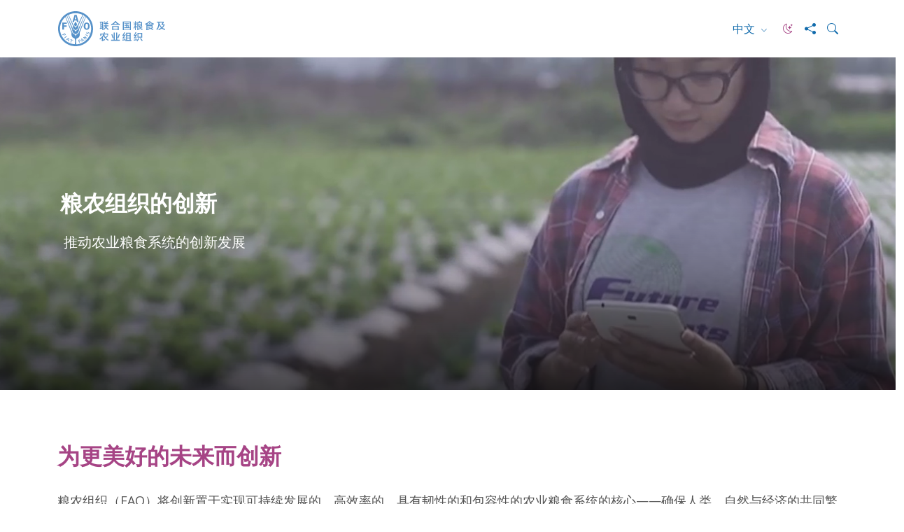

--- FILE ---
content_type: text/html; charset=utf-8
request_url: https://www.fao.org/innovation/zh/
body_size: 7474
content:
 <!DOCTYPE html> <html lang="zh" > <head> <meta charset="utf-8" /> <meta name="viewport" content="width=device-width, initial-scale=1, shrink-to-fit=no"> <title>
	主页 | 粮农组织的创新 | FAO
</title> <script src="/ScriptResource.axd?d=6DQe8ARl7A9TiuWej5ttCsl0UxczkFZDbeL5SW9kKwZezKThjMd6CKk80af9FalSKa-iav7TTDncR2lY8pDjm3GfAJE4PtQDLQKTHvlXubFpiBl5L2i8chWLcfOXJghIDWVmV7HDcMgBha1sHF1HkvsG2gh96v6WMgcTICorlXSyCWKJN2ZyaRZDDb4Aqzqr0&amp;t=5dc176bf" type="text/javascript"></script><script src="/ScriptResource.axd?d=74FHISOx3fOPKwLxL0RMYh70ezZ-ORxFxHKxtz0UOPg9EUQxTPN8-UKE4lkI6c_x7Y5_KWlWwAWxLFKVT-LYvCs8ogtaZX_8Ldu_Ha6fqNvKUYz-iwsAD98noLncrVt8xXRvxvQvI8C6OeG6ayptPlJ8Jhe1U-cIG8z7urOA6SjD5WDdFtJKQYNppo3NHS220&amp;t=5dc176bf" type="text/javascript"></script><script src="https://cse.google.com/cse.js?cx=018170620143701104933%3Aqq82jsfba7w" type="text/javascript"></script><link href="/ResourcePackages/Bootstrap5/assets/dist/css/main.min.css?v=5.3.3&amp;package=FAO" rel="stylesheet" type="text/css" /> <link href="/ResourcePackages/FAO/assets/dist/css/fao-theme.min.css?v=3.6.5&amp;package=FAO" rel="stylesheet" type="text/css" /> <link rel="shortcut icon" href="/docs/corporatelibraries/default-document-library/favicon/favicon.ico" /><script type="text/javascript">
// <!-- Google Tag Manager -->
// <!-- Google Tag Manager Source Identification start -->
window.dataLayer = window.dataLayer || [];
window.dataLayer.push({
'event': 'pageType',
'cmsType': 'SITEFINITY'
});
// <!-- Google Tag Manager Source Identification end -->
  
(function(w,d,s,l,i){w[l]=w[l]||[];w[l].push({'gtm.start':
new Date().getTime(),event:'gtm.js'});var f=d.getElementsByTagName(s)[0],
j=d.createElement(s),dl=l!='dataLayer'?'&l='+l:'';j.async=true;j.src=
'https://www.googletagmanager.com/gtm.js?id='+i+dl;f.parentNode.insertBefore(j,f);
})(window,document,'script','dataLayer','GTM-NHPTQQS');
// <!-- End Google Tag Manager -->
  
// <!-- enable OCCI as Google Search Console Verified Owner  -->
<meta name="google-site-verification" content="zB-tLVNkC_1LLXke_Ma8oeDFDOfsJVIJ2SDsyAdOZq8" />
</script><link href="/ResourcePackages/FAO/assets/dist/css/intyear-v2.min.css" media="all" rel="stylesheet" type="text/css" /><style type="text/css" media="all">body.iy-v2 {
--primary: #A64485;
--btn-primary: #116AAB;
--btn-secondary: #ffffff;
--iy-bg-primary: #A64485;
--iy-bg-secondary: #F9E9F6;
}

.iy-v2 .hero-banner, body.iy-v2 .hero-banner {
  justify-content:center;
}

.iy-v2 .hero-banner .title-link, body.iy-v2 .hero-banner .title-link {
  font-weight:800;
}

.hero-banner .hero-caption h4 {
  font-size:1.6rem;
}

.iy-v2 .card a, body.iy-v2 .card a {
    color: var(--link);
}

.bg-gray-dark h5.card-title a {
  color:#fff;
}

.iy-v2 p a, body.iy-v2 p a {
  color: var(--link)!important;
}</style><style type="text/css" media="all">.iy-v2 p a, body.iy-v2 p a {
    color: #fae1f2;
   text-decoration: none !important;
   font-color: black;
}

a.btn.btn-outline {
    border-color: #fff;
}

.hero-banner .hero-caption p a {
    text-decoration: none;
}



</style><meta property="og:title" content="主页 | 粮农组织的创新 | FAO" /><meta property="og:type" content="website" /><meta property="og:url" content="https://www.fao.org/innovation/zh" /><meta property="twitter:url" content="https://www.fao.org/innovation/zh" /><meta property="og:site_name" content="OpenInnovationNetwork" /><link rel="canonical" href="https://www.fao.org/innovation/zh" /><meta property="twitter:title" content="主页 | 粮农组织的创新 | FAO" /><meta property="description" content="FAO envisions innovation at the heart of achieving sustainability, food security, and resilient agrifood systems — ensuring people, nature and economies thri..." /><meta property="og:description" content="FAO envisions innovation at the heart of achieving sustainability, food security, and resilient agrifood systems — ensuring people, nature and economies thri..." /><meta property="twitter:description" content="FAO envisions innovation at the heart of achieving sustainability, food security, and resilient agrifood systems — ensuring people, nature and economies thri..." /><meta property="og:image" content="https://www.fao.org/ResourcePackages/FAO/assets/dist/img/FAO-logo.JPG" /><meta property="twitter:image:src" content="https://www.fao.org/ResourcePackages/FAO/assets/dist/img/FAO-logo.JPG" /><meta property="twitter:image" content="https://www.fao.org/ResourcePackages/FAO/assets/dist/img/FAO-logo.JPG" /><meta property="og:image:type" content="image/" /><meta property="og:image:width" content="1862" /><meta property="og:image:height" content="992" /><meta property="og:image:secure_url" content="https://www.fao.org/ResourcePackages/FAO/assets/dist/img/FAO-logo.JPG" /><meta property="og:image:url" content="https://www.fao.org/ResourcePackages/FAO/assets/dist/img/FAO-logo.JPG" /><meta property="twitter:card" content="summary_large_image" /><meta property="twitter:site" content="@FAO" /><meta property="twitter:creator" content="@FAO" /><meta property="twitter:account_id" content="19649135" /><link rel="alternate" href="https://www.fao.org/innovation/en" hreflang="en" /><link rel="alternate" href="https://www.fao.org/innovation/ar" hreflang="ar" /><link rel="alternate" href="https://www.fao.org/innovation/fr" hreflang="fr" /><link rel="alternate" href="https://www.fao.org/innovation/ru" hreflang="ru" /><link rel="alternate" href="https://www.fao.org/innovation/es" hreflang="es" /><meta name="description" content="FAO envisions innovation at the heart of achieving sustainability, food security, and resilient agrifood systems — ensuring people, nature and economies thrive. Essential to the SDGs, the FAO Strategic Framework 2022–31 positions innovation as the catalyst for transformation. " /></head> <body>  <div> 


<!-- Google Tag Manager (noscript) -->
<noscript><iframe src="https://www.googletagmanager.com/ns.html?id=GTM-NHPTQQS"
height="0" width="0" style="display:none;visibility:hidden"></iframe></noscript>
<!-- End Google Tag Manager (noscript) -->


<script type="text/javascript">
document.addEventListener('DOMContentLoaded', function() {
    document.body.classList.add('iy-v2');
});
</script>
<header class="fao-header subsite-header" data-page-edit-prevent="true">
    <div class="container">
        <div class="row">
            <div class="header-wrapper col-12">
                <div id="Contentplaceholder1_T198B1AC4001_Col00" class="sf_colsIn fao-header-left" data-sf-element="Header Left" data-placeholder-label="Header Left">
<div >
    <div class="sfContentBlock sf-Long-text" ><img src="/images/corporatelibraries/logos/fao-logo-zh.svg?sfvrsn=f64522b4_36" height="78" title="Food and Agriculture Organization of the United Nations" data-displaymode="Original" alt="Food and Agriculture Organization of the United Nations" width="406" class="header-fao-logo"></div>
</div>
                </div>
                <div id="Contentplaceholder1_T198B1AC4001_Col01" class="sf_colsIn fao-header-right" data-sf-element="Header Right" data-placeholder-label="Header Right">


<div class="dropdown language-switch" aria-label="Change Language" role="menu">
        <button role="menuitem" class="btn btn-secondary dropdown-toggle" type="button" id="dropdownLanguageMenu" data-bs-toggle="dropdown" aria-label="中文" aria-haspopup="true" aria-expanded="false">
            中文
        </button>
        <div class="dropdown-menu" id="faoLanguageSelector" aria-labelledby="dropdownLanguageMenu">
                    <a role="menuitem" class="dropdown-item" data-sf-culture="en" href=""  aria-label="English" onclick="openLink('en'); return false;">English</a>
                    <a role="menuitem" class="dropdown-item" data-sf-culture="ar" href=""  aria-label="العربية" onclick="openLink('ar'); return false;">العربية</a>
                    <a role="menuitem" class="dropdown-item" data-sf-culture="fr" href=""  aria-label="Fran&#231;ais" onclick="openLink('fr'); return false;">Fran&#231;ais</a>
                    <a role="menuitem" class="dropdown-item" data-sf-culture="ru" href=""  aria-label="Русский" onclick="openLink('ru'); return false;">Русский</a>
                    <a role="menuitem" class="dropdown-item" data-sf-culture="es" href=""  aria-label="Espa&#241;ol" onclick="openLink('es'); return false;">Espa&#241;ol</a>
        </div>
</div>



<script type="text/javascript">

    document.onreadystatechange = function () {
        if (document.readyState == "interactive") {
            initializeLanguageSelector();
        }
    }

</script>
<div >
    <div class="sfContentBlock sf-Long-text" ><div class="header-icons"><a type="button" id="fao-theme-toggle" class="btn btn-sm dark-mode-toggle" data-sf-ec-immutable=""><em class="bi bi-moon-stars"></em></a>
 <a href="#" data-bs-toggle="modal" data-bs-target="#shareModal" data-sf-ec-immutable="" aria-label="Share"><em class="bi bi-share-fill"></em></a>
 <a data-bs-toggle="collapse" href="#collapseSearchBox" data-sf-ec-immutable="" aria-label="Search"><em class="bi bi-search"></em></a>
</div></div>
</div>

                </div>
            </div>
        </div>
        <div class="row">
            <div id="Contentplaceholder1_T198B1AC4001_Col02" class="sf_colsIn col-12" data-sf-element="Header Bottom" data-placeholder-label="Header Bottom">



<div class="collapse" id="collapseSearchBox">
    <div class="search-container search-results-container">
        <div class="gcse-searchbox-only" data-resultsUrl="https://www.fao.org/home/search/en/"></div>
    </div>
</div>
            </div>
        </div>
    </div>
</header>
<div class="container" data-page-edit-prevent="true">
    <div class="row">
        <div id="Contentplaceholder1_T198B1AC4001_Col03" class="sf_colsIn col-md-12" data-sf-element="Navigation" data-placeholder-label="Navigation">
<div class="modal modal-share fade" id="shareModal" tabindex="-1" aria-labelledby="shareModalLabel" aria-hidden="true">
    <div class="modal-dialog modal-dialog-centered">
        <div class="modal-content">
            <div class="modal-header">
                <h5 class="modal-title" id="shareModalLabel">
                    分享
                </h5>
                <button type="button" class="btn-close" data-bs-dismiss="modal" aria-label="关闭"></button>
            </div>
            <div class="modal-body">
                <ul class="list-inline social-icons">
                        <li class="list-inline-item">
                            <a href="https://www.facebook.com/sharer/sharer.php?u=https://www.fao.org/innovation/zh" alt="facebook" title="facebook" target="_blank">
                                <img src="/ResourcePackages/FAO/assets/dist/img/social-icons/social-icon-facebook.svg" alt="facebook">
                            </a>
                        </li>
                                            <li class="list-inline-item">
                            <a href="https://www.linkedin.com/shareArticle?mini=true&amp;title=主页&amp;url=https://www.fao.org/innovation/zh" alt="linkedin" title="linkedin" target="_blank">
                                <img src="/ResourcePackages/FAO/assets/dist/img/social-icons/social-icon-linkedin.svg" alt="linkedin">
                            </a>
                        </li>
                                                                <li class="list-inline-item">
                            <a href="https://twitter.com/intent/tweet?text=https://www.fao.org/innovation/zh" alt="twitter X" title="twitter X" target="_blank">
                                <img src="/ResourcePackages/FAO/assets/dist/img/social-icons/social-icon-twitter-x.svg" alt="twitter">
                            </a>
                        </li>
                                            <li class="list-inline-item">
                            <a href="https://service.weibo.com/share/share.php?title=主页&amp;url=https://www.fao.org/innovation/zh" alt="weibo" title="weibo" target="_blank">
                                <img src="/ResourcePackages/FAO/assets/dist/img/social-icons/social-icon-weibo.svg" alt="weibo">
                            </a>
                        </li>

                </ul>
            </div>
            <div class="modal-footer">
                <button type="button" class="btn btn-primary" data-bs-dismiss="modal">关闭</button>
            </div>
        </div>
    </div>
</div>

<script type="application/ld+json">
    {
      "@context": "https://schema.org",
      "@type": "BreadcrumbList",
      "itemListElement": [
{"@type": "ListItem","position": 1,"name": "主页","item": "https://www.fao.org/innovation/zh"}        ]
    }
</script>
        </div>
    </div>
</div><div class="subheader" data-sf-element="Row">
    <div id="Contentplaceholder1_T16C0BFC9033_Col00" class="sf_colsIn container" data-sf-element="Column 1" data-placeholder-label="Column 1">
<div id="WeChatModal" class="modal fade" tabindex="-1" role="dialog" aria-hidden="true" data-keyboard="true">
          <div class="modal-dialog modal-dialog-centered">
            <div class="modal-content">
              <div class="modal-header">
                <h5 class="modal-title">
                    WeChat
                </h5>
                              <button type="button" class="btn-close" data-bs-dismiss="modal" aria-label="Close"></button>
                                </div>
                <div class="modal-body text-center"><img src="https://www.fao.org/images/corporatelibraries/social-icons/wechat_qr.jpg" alt=""></div>
            </div>
          </div>
        </div><!-- Modal div ended here --><div class="row" data-sf-element="Row">
    <div id="Contentplaceholder1_T16C0BFC9034_Col00" class="sf_colsIn col-md-12" data-sf-element="Column 1" data-placeholder-label="Column 1">
    </div>
</div>

    </div>
</div>
<div class="row home-hero-banner" data-sf-element="Row">
    <div id="Contentplaceholder1_C099_Col00" class="sf_colsIn col-md-12" data-sf-element="Column 1" data-placeholder-label="Column 1">
<div>

        <div class="hero-banner">
            <video class="hero-banner-video" loop="" autoplay="" muted="" playsinline="" preload="auto" >
                <source src="https://www.fao.org/media/videos/devopeninnovationnetworklibraries/default-video-library/nuovo.mp4?sfvrsn=58c03dc1_26" >
            </video>
                <div class="hero-caption">
                    <h6 class="title-category"></h6>
                    <h5 class="title-link">
粮农组织的创新                    </h5>
                        <div class="hero-text"><h5>&nbsp;推动农业粮食系统的创新发展</h5></div>
                </div>
        </div>

</div>




    </div>
</div>
<div class="row iy-v2-row" data-sf-element="Row">
    <div id="Contentplaceholder1_C060_Col00" class="sf_colsIn col-md-12 iy-slice" data-sf-element="Column 1" data-placeholder-label="Column 1"><div id="Contentplaceholder1_C061_Col00" class="sf_colsIn container" data-sf-element="Container" data-placeholder-label="Container">
<div >
    <div class="sfContentBlock sf-Long-text" ><h2>为更美好的未来而创新</h2><p>粮农组织（FAO）将创新置于实现可持续发展的、高效率的、具有韧性的和包容性的农业粮食系统的核心——确保人类、自然与经济的共同繁荣。<br>&nbsp;在实现可持续发展目标（SDGs）的进程中，《粮农组织2022–2031战略框架》将创新视为转型的主要催化剂之一。</p><p>通过创新办公室，粮农组织正在将创新主流化，推动共创合作，并建立变革性伙伴关系，以促进系统性变革。<br>&nbsp;粮农组织包容各种类型的创新——从高科技到节俭创新——并将其本地化，以支持会员国及其社区在创新之路上的探索。</p><p>通过科学与创新，粮农组织能够有效实现“四个更好”：<strong>更好的生产、更好的营养、更好的环境和更好的生活</strong>——不让任何人掉队。</p></div>
</div>
</div>

    </div>
</div>
<div class="row iy-v2-row" data-sf-element="Row">
    <div id="Contentplaceholder1_C007_Col00" class="sf_colsIn col-md-12 bg-iy-secondary iy-slice" data-sf-element="Column 1" data-placeholder-label="Column 1"><div id="Contentplaceholder1_C008_Col00" class="sf_colsIn container" data-sf-element="Container" data-placeholder-label="Container"><div class="row" data-sf-element="Row">
    <div id="Contentplaceholder1_C206_Col00" class="sf_colsIn col-md-12" data-sf-element="Column 1" data-placeholder-label="Column 1"><img class='image-widget ' src='https://www.fao.org/media/images/devopeninnovationnetworklibraries/default-album/main-our-mandate.jpg?sfvrsn=d621a310_11' title='© FAO' alt='© FAO'
                        
                         />


    </div>
</div>

<div >
    <div class="sfContentBlock sf-Long-text" ><h2>我们的做法 </h2><p>粮农组织正通过探索新兴趋势，将创意转化为实践，聚焦于实现科学、技术与创新的普惠化而系统化推广创新解决方案。</p><p>实现影响需要规模化，而要实现规模化创新，就必须认识到不存在“一刀切”的方案。粮农组织将全球专业知识与本地现实相结合，通过促进变革性伙伴关系和基于需求的定制化解决方案来推动创新。&nbsp;</p><p>从数字工具、生物技术、以社区为驱动的创新（如农民田间学校2.0），到政策支持、研究与加速计划——创新必须以人为本、以需求为导向并以市场为基础，才能真正发挥作用。&nbsp;</p><p>探索我们的行动领域，了解更多内容。&nbsp;</p></div>
</div>
</div>

    </div>
</div>
<div class="row iy-v2-row" data-sf-element="Row">
    <div id="Contentplaceholder1_C003_Col00" class="sf_colsIn col-md-12 iy-slice" data-sf-element="Column 1" data-placeholder-label="Column 1"><div id="Contentplaceholder1_C005_Col00" class="sf_colsIn container" data-sf-element="Container" data-placeholder-label="Container">
<div >
    <div class="sfContentBlock sf-Long-text" ><h2 style="text-align: center">行动领域</h2></div>
</div><div class="row" data-sf-element="Row">
    <div id="Contentplaceholder1_C225_Col00" class="sf_colsIn col-md-3" data-sf-element="Column 1" data-placeholder-label="Column 1">


<div class="card card-overlay  ">
        <div class="card-image ratio ratio-3x2">
            <img src='https://www.fao.org/media/images/devopeninnovationnetworklibraries/default-album/uf1afyc-dsc_5801_atio-futurefood-ilab.jpg?sfvrsn=f3a026fc_12' alt='' loading="lazy"/>
        </div>
    <div class="card-img-overlay d-flex flex-column justify-content-center">
                        <h5 class="card-title mb-3">
                <a href="https://www.fao.org/innovation/home/sti-portal-atio-knowledge-base/en" class="title-link title-link" target="_blank">构建从知识到创新的桥梁</a>
        </h5>
            <p class="card-text text-white">仅提供英文版本</p>

    </div>
</div>
    </div>
     <div id="Contentplaceholder1_C225_Col01" class="sf_colsIn col-md-3" data-sf-element="Column 2" data-placeholder-label="Column 2">


<div class="card card-overlay  ">
        <div class="card-image ratio ratio-3x2">
            <img src='https://www.fao.org/media/images/devopeninnovationnetworklibraries/default-album/biotechnology.jpg?sfvrsn=e449d163_13' alt='' loading="lazy"/>
        </div>
    <div class="card-img-overlay d-flex flex-column justify-content-center">
                        <h5 class="card-title mb-3">
                <a href="https://www.fao.org/biotechnology/zh" class="title-link title-link" target="_blank">生物技术</a>
        </h5>

    </div>
</div>
    </div>
     <div id="Contentplaceholder1_C225_Col02" class="sf_colsIn col-md-3" data-sf-element="Column 3" data-placeholder-label="Column 3">


<div class="card card-overlay  ">
        <div class="card-image ratio ratio-3x2">
            <img src='https://www.fao.org/media/images/devopeninnovationnetworklibraries/default-album/digital-agriculture.jpg?sfvrsn=8b1e498_11' alt='' loading="lazy"/>
        </div>
    <div class="card-img-overlay d-flex flex-column justify-content-center">
                        <h5 class="card-title mb-3">
                <a href="https://www.fao.org/innovation/home/digital-agriculture-and-ai-innovation/en" class="title-link title-link" target="_blank">数字农业与人工智能</a>
        </h5>
            <p class="card-text text-white">仅提供英文版本</p>

    </div>
</div>
    </div>
     <div id="Contentplaceholder1_C225_Col03" class="sf_colsIn col-md-3" data-sf-element="Column 4" data-placeholder-label="Column 4">


<div class="card card-overlay  ">
        <div class="card-image ratio ratio-3x2">
            <img src='https://www.fao.org/media/images/devopeninnovationnetworklibraries/default-album/po_zim_20140804_08_research.jpg?sfvrsn=80e56622_11' alt='' loading="lazy"/>
        </div>
    <div class="card-img-overlay d-flex flex-column justify-content-center">
                        <h5 class="card-title mb-3">
                <a href="https://www.fao.org/research-extension-systems/zh/" class="title-link title-link" target="_blank">研究和推广</a>
        </h5>

    </div>
</div>
    </div>
</div>
<div class="row" data-sf-element="Row">
    <div id="Contentplaceholder1_C226_Col00" class="sf_colsIn col-md-3" data-sf-element="Column 1" data-placeholder-label="Column 1">


<div class="card card-overlay  ">
        <div class="card-image ratio ratio-3x2">
            <img src='https://www.fao.org/media/images/devopeninnovationnetworklibraries/default-album/uf15tu0-25065_0k6a7412_ffs.jpg?sfvrsn=bc40ed01_11' alt='' loading="lazy"/>
        </div>
    <div class="card-img-overlay d-flex flex-column justify-content-center">
                        <h5 class="card-title mb-3">
                <a href="https://www.fao.org/farmer-field-schools/home/en/" class="title-link title-link" target="_blank">社区驱动创新（农民田间学校2.0）</a>
        </h5>
            <p class="card-text text-white">仅提供英文版本</p>

    </div>
</div>
    </div>
     <div id="Contentplaceholder1_C226_Col01" class="sf_colsIn col-md-3" data-sf-element="Column 2" data-placeholder-label="Column 2">


<div class="card card-overlay  ">
        <div class="card-image ratio ratio-3x2">
            <img src='https://www.fao.org/media/images/devopeninnovationnetworklibraries/default-album/uf13gx7-00161538_scaling.jpg?sfvrsn=8c56ef04_13' alt='' loading="lazy"/>
        </div>
    <div class="card-img-overlay d-flex flex-column justify-content-center">
                        <h5 class="card-title mb-3">
                <a href="https://www.fao.org/innovation/home/from-ideas-to-impact/en" class="title-link title-link" target="_blank">从创意到影响</a>
        </h5>
            <p class="card-text text-white">仅提供英文版本</p>

    </div>
</div>
    </div>
     <div id="Contentplaceholder1_C226_Col02" class="sf_colsIn col-md-3" data-sf-element="Column 3" data-placeholder-label="Column 3">


<div class="card card-overlay  ">
        <div class="card-image ratio ratio-3x2">
            <img src='https://www.fao.org/media/images/devopeninnovationnetworklibraries/default-album/uf15a89-fao_25025_0162_policy.jpg?sfvrsn=e21a7db8_12' alt='' loading="lazy"/>
        </div>
    <div class="card-img-overlay d-flex flex-column justify-content-center">
                        <h5 class="card-title mb-3">
                <a href="https://www.fao.org/innovation-policies-capacities/zh" class="title-link title-link" target="_blank">创新政策与能力建设</a>
        </h5>

    </div>
</div>
    </div>
     <div id="Contentplaceholder1_C226_Col03" class="sf_colsIn col-md-3" data-sf-element="Column 4" data-placeholder-label="Column 4">


<div class="card card-overlay  ">
        <div class="card-image ratio ratio-3x2">
            <img src='https://www.fao.org/media/images/devopeninnovationnetworklibraries/default-album/uf1a55t-25228_0505_besci.jpg?sfvrsn=22c40756_11' alt='' loading="lazy"/>
        </div>
    <div class="card-img-overlay d-flex flex-column justify-content-center">
                        <h5 class="card-title mb-3">
                <a href="https://www.fao.org/innovation/home/behavioural-science/en" class="title-link title-link" target="_blank">行为科学</a>
        </h5>
            <p class="card-text text-white">仅提供英文版本</p>

    </div>
</div>
    </div>
</div>

</div>
<div class="row iy-v2-row" data-sf-element="Row">
    <div id="Contentplaceholder1_C227_Col00" class="sf_colsIn col-md-12 iy-slice" data-sf-element="Column 1" data-placeholder-label="Column 1"><div id="Contentplaceholder1_C228_Col00" class="sf_colsIn container" data-sf-element="Container" data-placeholder-label="Container">
<div >
    <div class="sfContentBlock sf-Long-text" ><h2 style="text-align: center">&nbsp; 焦点故事 </h2></div>
</div><div class="row" data-sf-element="Row">
    <div id="Contentplaceholder1_C229_Col00" class="sf_colsIn col-md-6" data-sf-element="Column 1" data-placeholder-label="Column 1">


<div class="card card-overlay type-story  ">
        <div class="card-image ratio ratio-3x2">
            <img src='https://www.fao.org/media/images/devopeninnovationnetworklibraries/default-album/thin-air.jpg?sfvrsn=88cef27f_11' alt='' loading="lazy"/>
        </div>
    <div class="card-img-overlay d-flex flex-column justify-content-center">
                        <h6 class="title-category">故事</h6>
        <h5 class="card-title mb-3">
                <a href="https://www.fao.org/newsroom/story/pulling-lifesaving-data-out-of-thin-air-literally/zh" class="title-link title-link stretched-link" target="_blank">捕“风”捉影，采集关键数据，助力拯救生命</a>
        </h5>
            <p class="card-text text-white"><p>疾病监测小组助力预</p></p>
    </div>
</div>
    </div>
    <div id="Contentplaceholder1_C229_Col01" class="sf_colsIn col-md-6" data-sf-element="Column 2" data-placeholder-label="Column 2">


<div class="card card-overlay type-story  ">
        <div class="card-image ratio ratio-3x2">
            <img src='https://www.fao.org/media/images/devopeninnovationnetworklibraries/default-album/innovation-lays-the-path-to-prosperity.jpg?sfvrsn=6c6ec9f6_11' alt='' loading="lazy"/>
        </div>
    <div class="card-img-overlay d-flex flex-column justify-content-center">
                        <h6 class="title-category">故事</h6>
        <h5 class="card-title mb-3">
                <a href="https://www.fao.org/newsroom/story/innovation-lays-the-path-to-prosperity/zh" class="title-link title-link stretched-link" target="_blank">粮农组织新闻特写创新开辟繁荣之路</a>
        </h5>
            <p class="card-text text-white">通过粮农组织农民田间学校改变布隆迪农业面貌</p>
    </div>
</div>
    </div>
</div>

</div>

<div>

        <div class="hero-banner" style="background-image: url(&#39;https://www.fao.org/media/images/devopeninnovationnetworklibraries/default-album/uf13xrk-00249524_1200x368.jpg?sfvrsn=d3f13835_12&#39;)">
                <div class="hero-caption">

                    <h5 class="title-link">
了解打破常规的真实创新案例：来自粮农组织内外的实地成果与案例研究                    </h5>
                        <div class="hero-text"><div style="text-align: center"><p><a data-sf-ec-immutable="" target="_new" class="btn btn-outline" href="https://www.fao.org/newsroom/stories/zh">浏览资料库</a> </p></div></div>
                </div>
        </div>

</div>



<div class="row iy-v2-row" data-sf-element="Row">
    <div id="Contentplaceholder1_C234_Col00" class="sf_colsIn col-md-12 iy-slice" data-sf-element="Column 1" data-placeholder-label="Column 1"><div id="Contentplaceholder1_C230_Col00" class="sf_colsIn container" data-sf-element="Container" data-placeholder-label="Container"><div class="row" data-sf-element="Row">
    <div id="Contentplaceholder1_C200_Col00" class="sf_colsIn col-md-2" data-sf-element="Column 1" data-placeholder-label="Column 1">
    </div>
     <div id="Contentplaceholder1_C200_Col01" class="sf_colsIn col-md-5" data-sf-element="Column 2" data-placeholder-label="Column 2"><img class='image-widget ' src='https://www.fao.org/media/images/devopeninnovationnetworklibraries/default-album/uf1a4xj-25228_0235_discover.jpg?sfvrsn=f8465a9f_0' title='Browse the library' alt='Browse the library'
                        
                         />


    </div>
     <div id="Contentplaceholder1_C200_Col02" class="sf_colsIn col-md-3" data-sf-element="Column 3" data-placeholder-label="Column 3">
<div >
    <div class="sfContentBlock sf-Long-text" ><p>&nbsp;</p><h3>探索最新的知识与洞察 </h3><h4>报告、指南、数据工具和证据——将知识转化为行动</h4><div style="text-align: center"><h6 class="date"><a href="https://www.fao.org/science-technology-and-innovation/resources/publications/zh" target="_blank" data-sf-ec-immutable="">浏览资料库</a> </h6></div></div>
</div>
    </div>
     <div id="Contentplaceholder1_C200_Col03" class="sf_colsIn col-md-2" data-sf-element="Column 4" data-placeholder-label="Column 4">
    </div>
</div>
<div id="Contentplaceholder1_C232_Col00" class="sf_colsIn container" data-sf-element="Container" data-placeholder-label="Container">


<div class="card bg-gray-medium text-color-white-fao">
    <div class="card-body">
        <h4>与我们共同创新 </h4><p>带来你的挑战。<br>无论是合作伙伴、投资者、导师或试点单位——让我们共同构建可扩展的创新解决方案。</p>
    </div>
</div>

<div class="row" data-sf-element="Row">
    <div id="Contentplaceholder1_C233_Col00" class="sf_colsIn col-md-9" data-sf-element="Column 1" data-placeholder-label="Column 1">
<div data-sf-role="form-container">
    <input type="hidden" data-sf-role="form-id" value="ad20702b-fe1b-4da3-ad74-f27558a8b875" name="FormId" />
    <input type="hidden" data-sf-role="marketo-settings" value="{&quot;syncFormFieldsToLeadFields&quot;:false,&quot;doSpecificWebCalls&quot;:false}" name="MarketoSettings" />

<form action="/innovation/home/zh/?sf_cntrl_id=ctl00%24Contentplaceholder1%24C217" method="POST" name="defaultFormctl00$Contentplaceholder1$C217" enctype="multipart/form-data" role="form">

<!-- InputCssClass class variable -->



<div class="form-group" data-sf-role="text-field-container">
    <input data-sf-role="violation-restrictions" type="hidden" value='{"maxLength":"255", "minLength": "0"}' />
    <input data-sf-role="violation-messages" type="hidden" value='{"maxLength":"姓名 field must be less than 255 characters", "required": "Name is required", "invalid": "Entry is not valid!", "regularExpression": "姓名 field input is invalid"}' />

    <label class="form-label" for='Textbox-1'>姓名</label>
    <input id='Textbox-1'
           type="text"
           class="form-control"
           name="TextFieldController_0"
           value=""
           aria-required="true"
           data-sf-role="text-field-input"
           required="required" pattern=".{0,255}" 
  aria-describedby='TextboxErrorMessage-1'    />

    <div id='TextboxErrorMessage-1' data-sf-role="error-message" role="alert" aria-live="assertive" class="text-danger"></div>
</div>







<div class="form-group" data-sf-role="email-text-field-container">
    <input data-sf-role="violation-restrictions" type="hidden" value='{"maxLength":"255", "minLength": "0"}' />
    <input data-sf-role="violation-messages" type="hidden" value='{"maxLength":"电子邮箱 field must be less than 255 characters", "required": "Email address is required", "invalid": "Entry is not valid!", "regularExpression": "Email address is invalid"}' />
    
    <label class="form-label" for='Email-1'>电子邮箱</label>
    <input 
        id='Email-1'
        data-sf-role="email-text-field-input"
        type="email"
        class="form-control"
        name="EmailTextFieldController"
        value=""
        aria-required="true"
        required="required" pattern="^[a-zA-Z0-9.!#$%&'*\+\-\/=?^_`\{\|\}~]+@(?:[a-zA-Z0-9\-]+\.)+[a-zA-Z]{2,63}$"
 aria-describedby='TextboxErrorMessage-2'  />


    <div id='EmailErrorMessage-1' data-sf-role="error-message" role="alert" aria-live="assertive" class="text-danger"></div>
</div>



<!-- InputCssClass class variable -->



<div class="form-group" data-sf-role="text-field-container">
    <input data-sf-role="violation-restrictions" type="hidden" value='{"maxLength":"255", "minLength": "0"}' />
    <input data-sf-role="violation-messages" type="hidden" value='{"maxLength":"职位（可选） field must be less than 255 characters", "required": "职位（可选） field input is required", "invalid": "Entry is not valid!", "regularExpression": "职位（可选） field input is invalid"}' />

    <label class="form-label" for='Textbox-2'>职位（可选）</label>
    <input id='Textbox-2'
           type="text"
           class="form-control"
           name="TextFieldController"
           value=""
           aria-required="false"
           data-sf-role="text-field-input"
           pattern=".{0,255}" 
  aria-describedby='TextboxErrorMessage-3'    />

    <div id='TextboxErrorMessage-3' data-sf-role="error-message" role="alert" aria-live="assertive" class="text-danger"></div>
</div>




<!-- InputCssClass class variable -->



<div class="form-group" data-sf-role="text-field-container">
    <input data-sf-role="violation-restrictions" type="hidden" value='{"maxLength":"255", "minLength": "0"}' />
    <input data-sf-role="violation-messages" type="hidden" value='{"maxLength":"Organization must be less than 255 characters", "required": "机构（可选） field input is required", "invalid": "Entry is not valid!", "regularExpression": "机构（可选） field input is invalid"}' />

    <label class="form-label" for='Textbox-3'>机构（可选）</label>
    <input id='Textbox-3'
           type="text"
           class="form-control"
           name="TextFieldController_1"
           value=""
           aria-required="false"
           data-sf-role="text-field-input"
           pattern=".{0,255}" 
  aria-describedby='TextboxErrorMessage-4'    />

    <div id='TextboxErrorMessage-4' data-sf-role="error-message" role="alert" aria-live="assertive" class="text-danger"></div>
</div>




<div class="form-group" data-sf-role="paragraph-text-field-container">
    <input type="hidden" data-sf-role="violation-messages" value='{"maxLength":"Message is too long", "required": "Message is required"}' />
    <label class="form-label" for='Textarea-1'>留言 </label>
    <textarea id='Textarea-1'
              class="form-control"
              rows="4"
              data-sf-role="paragraph-text-field-textarea"
              name="ParagraphTextFieldController"
              required='required' maxlength='500' 
  aria-describedby='ParagraphErrorMessage-1'   ></textarea>

    <div id='ParagraphErrorMessage-1' data-sf-role="error-message" role="alert" aria-live="assertive" class="text-danger"></div>
</div>



<div >
    <div class="sfContentBlock sf-Long-text" ><br></div>
</div>
<div class="form-group">
    <button type="submit"  class="sf-SubmitButton btn btn-primary" >Submit</button>
</div>


</form>
</div>

    </div>
    <div id="Contentplaceholder1_C233_Col01" class="sf_colsIn col-md-3" data-sf-element="Column 2" data-placeholder-label="Column 2">
<div >
    <div class="sfContentBlock sf-Long-text" ><div class="card card-twitter"><div class="card-header"><em class="bi bi-twitter"></em>加入对话<span style="background-color: rgba(0, 0, 0, 0); color: inherit; font-family: inherit; font-size: inherit; text-align: inherit; text-transform: inherit; white-space: inherit; word-spacing: normal; caret-color: auto"></span></div><div class="card-body"><ul class="list-unstyled"><a data-sf-ec-immutable="" target="_blank" href="https://twitter.com/FAOInnovation">@FAOInnovation</a>
 </ul><ul class="list-unstyled"><a data-sf-ec-immutable="" target="_blank" href="https://twitter.com/FAOeagriculture">@FAOeagriculture</a>
 </ul></div></div></div>
</div>


<div class="card bg-primary-light text-color-default">
    <div class="card-body">
        <h3>联系方式</h3><p>Vincent Martin<br><a href="/cdn-cgi/l/email-protection#236c6a6d0e474a514640574c516345424c0d4c5144"><span class="__cf_email__" data-cfemail="3d7274731079544f585e49524f7d5b5c5213524f5a">[email&#160;protected]</span></a></p>
    </div>
</div>


    </div>
</div>

</div>

</div>

    </div>
</div>

    </div>
</div>

    </div>
</div>
<footer id="Contentplaceholder1_T198B1AC4002_Col00" class="sf_colsIn footer" data-sf-element="Footer" data-placeholder-label="Footer" data-page-edit-prevent="true"><div id="Contentplaceholder1_T198B1AC4003_Col00" class="sf_colsIn container" data-sf-element="Container" data-placeholder-label="Container"><div id="Contentplaceholder1_T198B1AC4005_Col00" class="sf_colsIn row" data-sf-element="Row" data-placeholder-label="Row">
<div class="footer-logo col-md-7" >
    <div class="sfContentBlock sf-Long-text" ><img src="/images/corporatelibraries/logos/fao-80/fao80_logo-blue_v1.svg?sfvrsn=6f47c671_1" title="Food and Agriculture Organization of the United Nations" data-displaymode="Original" alt="Food and Agriculture Organization of the United Nations" sf-size="312"></div>
</div>
<div class="footer-social col-md-5" >
    <div class="sfContentBlock sf-Long-text" ><h6 class="title-category">关注我们</h6><ul class="list-inline social-icons"><li class="list-inline-item"><a href="https://bsky.app/profile/fao.org" alt="bluesky" title="bluesky" target="_blank"><img src="/images/corporatelibraries/social-icons/bluesky.svg?sfvrsn=91618a92_1" title="social-icon-bluesky" data-displaymode="Original" alt="icon-bluesky"></a>
 </li><li class="list-inline-item"><a href="http://www.facebook.com/pages/Food-and-Agriculture-Organization-of-the-United-Nations-FAO/46370758585?ref=mf" alt="facebook" title="facebook" target="_blank"><img src="/images/corporatelibraries/social-icons/social-icon-facebook.svg?sfvrsn=b87ff153_3" title="social-icon-facebook" data-displaymode="Original" alt="icon-facebook"></a>
 </li><li class="list-inline-item"><a href="https://instagram.com/fao" alt="instagram" title="instagram" target="_blank"><img src="/images/corporatelibraries/social-icons/social-icon-instagram.svg?sfvrsn=a778452f_3" title="social-icon-instagram" data-displaymode="Original" alt="icon-instagram"></a>

 </li><li class="list-inline-item"><a href="http://www.linkedin.com/company/fao" alt="linkedin" title="linkedin" target="_blank"><img src="/images/corporatelibraries/social-icons/social-icon-linkedin.svg?sfvrsn=1025492c_3" title="social-icon-linkedin" data-displaymode="Original" alt="icon-linkedin"></a>
 </li><li class="list-inline-item"><a href="https://soundcloud.com/unfao" alt="soundcloud" title="soundcloud" target="_blank"><img src="/images/corporatelibraries/social-icons/social-icon-soundcloud.svg?sfvrsn=26e63892_3" title="social-icon-soundcloud" data-displaymode="Original" alt="icon-soundcloud"></a>
 </li><li class="list-inline-item"><a href="https://v.douyin.com/Cei3dEFf/" alt="douyin" title="douyin" target="_blank"><img src="/images/corporatelibraries/social-icons/social-icon-tiktok.svg?sfvrsn=b2228fd0_3" title="social-icon-douyin" data-displaymode="Original" alt="icon-douyin"></a>
 </li><li class="list-inline-item"><a href="https://www.toutiao.com/c/user/token/MS4wLjABAAAAddfBLLYL2GZzXAetR_paFVV1-M4fdAWpUxiROxuOpl7pDGuXLCGfYg_VOogU135J/" alt="tuotiao" title="tuotiao" target="_blank"><img src="/images/corporatelibraries/social-icons/social-icon-tuotiao.svg?sfvrsn=1883ae3_3" title="social-icon-tuotiao" data-displaymode="Original" alt="icon-tuotiao"></a>
 </li><li class="list-inline-item"><a alt="WeChat" title="WeChat" data-bs-toggle="modal" data-bs-target="#WeChatModal" style="cursor: pointer"><img src="/images/corporatelibraries/social-icons/social-icon-wechat.svg?sfvrsn=cd28c1ee_3" title="social-icon-wechat" data-displaymode="Original" alt="icon-wechat"></a>
 </li><li class="list-inline-item"><a href="http://www.weibo.com/unfao?from=myfollow_all" alt="weibo" title="weibo" target="_blank"><img src="/images/corporatelibraries/social-icons/social-icon-weibo.svg?sfvrsn=7b5b0403_3" title="social-icon-weibo" data-displaymode="Original" alt="icon-weibo"></a>
 </li><li class="list-inline-item"><a href="https://bit.ly/3BBpfEq" alt="whatsapp" title="whatsapp" target="_blank"><img src="/images/corporatelibraries/social-icons/whatsapp-icon.svg?sfvrsn=6cfc5647_1" title="social-icon-whatsapp" data-displaymode="Original" alt="icon-whatsapp"></a>
 </li><li class="list-inline-item"><a href="https://x.com/FAOChinese" alt="X" title="X" target="_blank"><img src="/images/corporatelibraries/social-icons/social-icon-twitter.svg?sfvrsn=c68bb7c2_4" title="social-icon-X" data-displaymode="Original" alt="icon-X"></a>
 </li><li class="list-inline-item"><a href="http://www.youtube.com/user/FAOoftheUN" alt="youtube" title="youtube" target="_blank"><img src="/images/corporatelibraries/social-icons/social-icon-youtube.svg?sfvrsn=94de1814_3" title="social-icon-youtube" data-displaymode="Original" alt="icon-youtube"></a>
 </li></ul></div>
</div>
</div>
<div id="Contentplaceholder1_T198B1AC4004_Col00" class="sf_colsIn row" data-sf-element="Row" data-placeholder-label="Row"><div class="footer-links col-md-7">
    <div id="Contentplaceholder1_T198B1AC4006_Col00" class="sf_colsIn footer-links-top" data-sf-element="Footer Links Top" data-placeholder-label="Footer Links Top">
    <div class="">
        <a href="http://www.fao.org/about/org-chart/en/" target="_self">FAO Organizational Chart</a>
    </div>

    <div class="btn-group dropup">
        <button type="button" class="btn btn-secondary dropdown-toggle" data-bs-toggle="dropdown" aria-haspopup="true" aria-expanded="false">
            全球办事处
        </button>
        <div class="dropdown-menu">
                <a href="http://www.fao.org/africa/en/" target="_self" class="dropdown-item">Regional Office for Africa</a>
                <a href="http://www.fao.org/asiapacific/en/" target="_self" class="dropdown-item">Regional Office for Asia and the Pacific</a>
                <a href="http://www.fao.org/europe/en/" target="_self" class="dropdown-item">Regional Office for Europe and Central Asia</a>
                <a href="http://www.fao.org/americas/en/" target="_self" class="dropdown-item">Regional Office for Latin America and the Caribbean</a>
                <a href="http://www.fao.org/neareast/en/" target="_self" class="dropdown-item">Regional Office for the Near East and North Africa</a>
                <a href="http://www.fao.org/about/who-we-are/worldwide-offices/en/#c207632" target="_self" class="dropdown-item">Country Offices</a>
        </div>
    </div>

    </div>
    <div id="Contentplaceholder1_T198B1AC4006_Col01" class="sf_colsIn footer-links-bottom" data-sf-element="Footer Links Bottom" data-placeholder-label="Footer Links Bottom">
<ul class="list-inline">
        <li class="list-inline-item">
            <a href="http://www.fao.org/employment/home/en/" target="_self">Jobs</a>
        </li>
        <li class="list-inline-item">
            <a href="http://fao.org/contact-us/en/" target="_self">Contact us</a>
        </li>
        <li class="list-inline-item">
            <a href="http://fao.org/contact-us/terms/en/" target="_self">Terms and Conditions</a>
        </li>
        <li class="list-inline-item">
            <a href="http://fao.org/contact-us/data-protection-and-privacy/en/" target="_self">Data protection and privacy</a>
        </li>
        <li class="list-inline-item">
            <a href="http://fao.org/contact-us/scam-alert/en/" target="_self">Scam Alert</a>
        </li>
        <li class="list-inline-item">
            <a href="https://www.fao.org/contact-us/report-misconduct/en/" target="_self">Report Misconduct</a>
        </li>
</ul>

    </div>
</div>
<div class="footer-download col-md-5" >
    <div class="sfContentBlock sf-Long-text" ><a class="copyright" href="https://www.fao.org/contact-us/terms/zh/" data-sf-ec-immutable="">© FAO&nbsp;2025</a></div>
</div>
</div>

</div>

</footer>

 </div>  <script data-cfasync="false" src="/cdn-cgi/scripts/5c5dd728/cloudflare-static/email-decode.min.js"></script><script src="/ResourcePackages/Bootstrap5/assets/dist/js/popper.min.js?v=2.11.8" type="text/javascript"></script><script src="/ResourcePackages/Bootstrap5/assets/dist/js/bootstrap.min.js?v=5.3.3" type="text/javascript"></script><script src="/Frontend-Assembly/SitefinityWebApp/Mvc/Scripts/FaoLanguageSelector/language-selector.js?package=FAO&amp;v=MTMwODI1ODM0MQ%3d%3d" type="text/javascript"></script><script src="/Frontend-Assembly/Telerik.Sitefinity.Frontend.Forms/Mvc/Scripts/Form/form.all.min.js?package=FAO&amp;v=MTQyMjY1MzQ2Mg%3d%3d" type="text/javascript"></script><script src="/Frontend-Assembly/Telerik.Sitefinity.Frontend.Forms/Mvc/Scripts/EmailTextField/email-text-field.js?package=FAO&amp;v=MTQyMjY1MzQ2Mg%3d%3d" type="text/javascript"></script><script type="application/json" id="PersonalizationTracker">
	{"IsPagePersonalizationTarget":false,"IsUrlPersonalizationTarget":false,"PageId":"481a462d-2124-42b1-86d0-f81ae635e04d"}
</script><script type="text/javascript" src="/WebResource.axd?d=[base64]&amp;t=638875725940000000">

</script><input data-sf-role='en' type='hidden' value='https://www.fao.org/innovation/home/en'><input data-sf-role='ar' type='hidden' value='https://www.fao.org/innovation/home/ar'><input data-sf-role='zh' type='hidden' value='https://www.fao.org/innovation/home/zh'><input data-sf-role='fr' type='hidden' value='https://www.fao.org/innovation/home/fr'><input data-sf-role='ru' type='hidden' value='https://www.fao.org/innovation/home/ru'><input data-sf-role='es' type='hidden' value='https://www.fao.org/innovation/home/es'> </body> </html>


--- FILE ---
content_type: text/css
request_url: https://www.fao.org/ResourcePackages/FAO/assets/dist/css/intyear-v2.min.css
body_size: -1778
content:
/*!
* FAO Design System
* Version: 3.6.5
* Build date: 2025-12-01
*/

body.iy-v2{--primary:#ce8f28;--primary-light:#e5ecf4;--link:#116bac;--line:#f2f2f2;--border:#dee2e6;--background:#fff;--surface:#fff;--on-background:#545454;--on-background-secondary:#999;--on-surface:#545454;--on-primary:#fff;--on-primary-light:#545454;--btn-primary:#ce8f28;--btn-secondary:#fff;--iy-bg-primary:#583b0b;--iy-bg-secondary:#f2eae4}.iy-v2 p,body.iy-v2 p{font-size:18px}.iy-v2 p a,body.iy-v2 p a{color:color-mix(in srgb,var(--btn-primary),#000 25%);font-weight:700}.iy-v2 h2,body.iy-v2 h2{color:var(--primary);font-weight:800}.iy-v2 .bg-iy-primary,body.iy-v2 .bg-iy-primary{background-color:var(--iy-bg-primary)}.iy-v2 .bg-iy-primary h1,.iy-v2 .bg-iy-primary h2,.iy-v2 .bg-iy-primary h3,.iy-v2 .bg-iy-primary p,body.iy-v2 .bg-iy-primary h1,body.iy-v2 .bg-iy-primary h2,body.iy-v2 .bg-iy-primary h3,body.iy-v2 .bg-iy-primary p{color:var(--on-primary)}.iy-v2 .bg-iy-secondary,body.iy-v2 .bg-iy-secondary{background-color:var(--iy-bg-secondary);color:var(--on-primary-light)}.iy-v2 .bg-gray-dark a,.iy-v2 .bg-gray-dark a:hover,.iy-v2 .bg-gray-dark h1,.iy-v2 .bg-gray-dark h2,.iy-v2 .bg-gray-dark h3,.iy-v2 .bg-gray-dark p,body.iy-v2 .bg-gray-dark a,body.iy-v2 .bg-gray-dark a:hover,body.iy-v2 .bg-gray-dark h1,body.iy-v2 .bg-gray-dark h2,body.iy-v2 .bg-gray-dark h3,body.iy-v2 .bg-gray-dark p{color:var(--on-primary)}.iy-v2 .iy-slice,body.iy-v2 .iy-slice{padding:4.5rem 0}.iy-v2 .iy-v2-row,body.iy-v2 .iy-v2-row{margin-left:0;margin-right:0}.iy-v2 .iy-v2-row>.col-md-12,body.iy-v2 .iy-v2-row>.col-md-12{padding-left:0;padding-right:0}.iy-v2 .btn-primary:hover,.iy-v2 .btn-primary:not(:disabled):not(.disabled):active,.iy-v2 .btn-primary:not(:disabled):not(.disabled):active:focus,.iy-v2 .btn-primary:not(:disabled):not(.disabled):focus,body.iy-v2 .btn-primary:hover,body.iy-v2 .btn-primary:not(:disabled):not(.disabled):active,body.iy-v2 .btn-primary:not(:disabled):not(.disabled):active:focus,body.iy-v2 .btn-primary:not(:disabled):not(.disabled):focus{background:color-mix(in srgb,var(--btn-primary),#000 25%);border-color:color-mix(in srgb,var(--btn-primary),#000 25%)}.iy-v2 .btn-secondary:hover,.iy-v2 .btn-secondary:not(:disabled):not(.disabled):active,.iy-v2 .btn-secondary:not(:disabled):not(.disabled):active:focus,.iy-v2 .btn-secondary:not(:disabled):not(.disabled):focus,body.iy-v2 .btn-secondary:hover,body.iy-v2 .btn-secondary:not(:disabled):not(.disabled):active,body.iy-v2 .btn-secondary:not(:disabled):not(.disabled):active:focus,body.iy-v2 .btn-secondary:not(:disabled):not(.disabled):focus{background:color-mix(in srgb,var(--btn-secondary),#000 25%);border-color:color-mix(in srgb,var(--btn-secondary),#000 25%)}.iy-v2 .card a,body.iy-v2 .card a{color:var(--primary)}.iy-v2 .card .card-title a,body.iy-v2 .card .card-title a{font-weight:800}.iy-v2 .card-calendar .year,body.iy-v2 .card-calendar .year{color:var(--primary)}.iy-v2 .fao-header,body.iy-v2 .fao-header{box-shadow:none;padding:1rem 0}.iy-v2 .fao-header .header-fao-logo,body.iy-v2 .fao-header .header-fao-logo{height:50px;margin-right:40px;max-width:120px;width:auto}@media (min-width:576px){.iy-v2 .fao-header .header-fao-logo,body.iy-v2 .fao-header .header-fao-logo{max-width:none}}.iy-v2 .fao-header .iy-partner-logo,body.iy-v2 .fao-header .iy-partner-logo{height:50px;max-width:120px}@media (min-width:576px){.iy-v2 .fao-header .iy-partner-logo,body.iy-v2 .fao-header .iy-partner-logo{max-width:none}}.iy-v2 .fao-header .fao-header-left,body.iy-v2 .fao-header .fao-header-left{justify-content:center}.iy-v2 .fao-header .fao-header-left a,body.iy-v2 .fao-header .fao-header-left a{display:inline-block}.iy-v2 .fao-header .fao-header-left a:first-child,body.iy-v2 .fao-header .fao-header-left a:first-child{position:relative}.iy-v2 .fao-header .fao-header-left a:first-child:after,body.iy-v2 .fao-header .fao-header-left a:first-child:after{background-color:#495057;content:"";height:100%;position:absolute;right:20px;top:0;width:1px}.iy-v2 .fao-header .fao-header-left .iy-partner-logo-wrapper a:first-child:after,body.iy-v2 .fao-header .fao-header-left .iy-partner-logo-wrapper a:first-child:after{content:none}.iy-v2 .fao-header .fao-header-right,body.iy-v2 .fao-header .fao-header-right{justify-content:flex-end}.iy-v2 .subheader,body.iy-v2 .subheader{background-color:#f8f9fa}.iy-v2 .subheader .navbar-subsite,body.iy-v2 .subheader .navbar-subsite{background-color:#f8f9fa!important}.iy-v2 .subheader .navbar-subsite .bi-house-fill,body.iy-v2 .subheader .navbar-subsite .bi-house-fill{color:var(--primary)}.iy-v2 .hero-banner,body.iy-v2 .hero-banner{border-radius:0;margin-bottom:0;padding:.75rem}.iy-v2 .hero-banner:before,body.iy-v2 .hero-banner:before{content:none}.iy-v2 .hero-banner .title-link,body.iy-v2 .hero-banner .title-link{font-size:1.5rem}@media (min-width:1200px){.iy-v2 .hero-banner .title-link,body.iy-v2 .hero-banner .title-link{font-size:2rem}}@media (min-width:576px){.iy-v2 .hero-banner.standard-caption-box,body.iy-v2 .hero-banner.standard-caption-box{padding:2rem}}.iy-v2 .hero-banner.standard-caption-box .hero-caption,body.iy-v2 .hero-banner.standard-caption-box .hero-caption{background-color:transparent;margin:0 auto;overflow:hidden;width:100%}.iy-v2 .hero-banner.standard-caption-box .hero-caption:before,body.iy-v2 .hero-banner.standard-caption-box .hero-caption:before{background-color:var(--iy-bg-primary);content:"";height:100%;left:0;opacity:.6;position:absolute;top:0;width:100%}.iy-v2 .hero-banner.standard-caption-box .hero-caption .hero-text,.iy-v2 .hero-banner.standard-caption-box .hero-caption h5,.iy-v2 .hero-banner.standard-caption-box .hero-caption h6,.iy-v2 .hero-banner.standard-caption-box .hero-caption p,body.iy-v2 .hero-banner.standard-caption-box .hero-caption .hero-text,body.iy-v2 .hero-banner.standard-caption-box .hero-caption h5,body.iy-v2 .hero-banner.standard-caption-box .hero-caption h6,body.iy-v2 .hero-banner.standard-caption-box .hero-caption p{position:relative}@media (min-width:576px){.iy-v2 .hero-banner.standard-caption-box .hero-caption,body.iy-v2 .hero-banner.standard-caption-box .hero-caption{width:540px}}@media (min-width:768px){.iy-v2 .hero-banner.standard-caption-box .hero-caption,body.iy-v2 .hero-banner.standard-caption-box .hero-caption{width:720px}}@media (min-width:992px){.iy-v2 .hero-banner.standard-caption-box .hero-caption,body.iy-v2 .hero-banner.standard-caption-box .hero-caption{width:960px}}@media (min-width:1200px){.iy-v2 .hero-banner.standard-caption-box .hero-caption,body.iy-v2 .hero-banner.standard-caption-box .hero-caption{width:1140px}}.iy-v2 .hero-banner .hero-caption,body.iy-v2 .hero-banner .hero-caption{background-color:transparent;margin:0 auto;width:100%}@media (min-width:576px){.iy-v2 .hero-banner .hero-caption,body.iy-v2 .hero-banner .hero-caption{width:540px}}@media (min-width:768px){.iy-v2 .hero-banner .hero-caption,body.iy-v2 .hero-banner .hero-caption{width:720px}}@media (min-width:992px){.iy-v2 .hero-banner .hero-caption,body.iy-v2 .hero-banner .hero-caption{width:960px}}@media (min-width:1200px){.iy-v2 .hero-banner .hero-caption,body.iy-v2 .hero-banner .hero-caption{width:1140px}}.iy-v2 .hero-banner:before,body.iy-v2 .hero-banner:before{background:linear-gradient(180deg,transparent 0,#000);bottom:0;content:"";height:55%;opacity:.7;position:absolute;top:auto;width:100%}.iy-v2 .swiper,body.iy-v2 .swiper{margin-bottom:0}.iy-v2 .swiper .hero-banner:before,body.iy-v2 .swiper .hero-banner:before{content:""}.iy-v2 .swiper .hero-banner .hero-caption,body.iy-v2 .swiper .hero-banner .hero-caption{text-align:center}.iy-v2 .swiper .hero-banner .hero-caption:before,body.iy-v2 .swiper .hero-banner .hero-caption:before{content:none}.iy-v2 .swiper .hero-banner .hero-caption .title-link,body.iy-v2 .swiper .hero-banner .hero-caption .title-link{font-weight:800}@media (min-width:576px){.iy-v2 .swiper .swiper-button-next,body.iy-v2 .swiper .swiper-button-next{right:calc(50% - 270px)}}@media (min-width:768px){.iy-v2 .swiper .swiper-button-next,body.iy-v2 .swiper .swiper-button-next{right:calc(50% - 360px)}}@media (min-width:992px){.iy-v2 .swiper .swiper-button-next,body.iy-v2 .swiper .swiper-button-next{right:calc(50% - 480px)}}@media (min-width:1200px){.iy-v2 .swiper .swiper-button-next,body.iy-v2 .swiper .swiper-button-next{right:calc(50% - 570px)}}@media (min-width:576px){.iy-v2 .swiper .swiper-button-prev,body.iy-v2 .swiper .swiper-button-prev{left:calc(50% - 270px)}}@media (min-width:768px){.iy-v2 .swiper .swiper-button-prev,body.iy-v2 .swiper .swiper-button-prev{left:calc(50% - 360px)}}@media (min-width:992px){.iy-v2 .swiper .swiper-button-prev,body.iy-v2 .swiper .swiper-button-prev{left:calc(50% - 480px)}}@media (min-width:1200px){.iy-v2 .swiper .swiper-button-prev,body.iy-v2 .swiper .swiper-button-prev{left:calc(50% - 570px)}}@media (min-width:576px){.iy-v2 .swiper-container-rtl .swiper-button-next,body.iy-v2 .swiper-container-rtl .swiper-button-next{right:calc(50% + 232px)}}@media (min-width:768px){.iy-v2 .swiper-container-rtl .swiper-button-next,body.iy-v2 .swiper-container-rtl .swiper-button-next{right:calc(50% + 322px)}}@media (min-width:992px){.iy-v2 .swiper-container-rtl .swiper-button-next,body.iy-v2 .swiper-container-rtl .swiper-button-next{right:calc(50% + 442px)}}@media (min-width:1200px){.iy-v2 .swiper-container-rtl .swiper-button-next,body.iy-v2 .swiper-container-rtl .swiper-button-next{right:calc(50% + 532px)}}.iy-v2 .swiper-container-rtl .swiper-button-prev,body.iy-v2 .swiper-container-rtl .swiper-button-prev{left:calc(100% - 48px);right:auto}@media (min-width:576px){.iy-v2 .swiper-container-rtl .swiper-button-prev,body.iy-v2 .swiper-container-rtl .swiper-button-prev{left:calc(50% + 232px)}}@media (min-width:768px){.iy-v2 .swiper-container-rtl .swiper-button-prev,body.iy-v2 .swiper-container-rtl .swiper-button-prev{left:calc(50% + 322px)}}@media (min-width:992px){.iy-v2 .swiper-container-rtl .swiper-button-prev,body.iy-v2 .swiper-container-rtl .swiper-button-prev{left:calc(50% + 442px)}}@media (min-width:1200px){.iy-v2 .swiper-container-rtl .swiper-button-prev,body.iy-v2 .swiper-container-rtl .swiper-button-prev{left:calc(50% + 532px)}}.iy-v2 .swiper-container-rtl .swiper-button,body.iy-v2 .swiper-container-rtl .swiper-button{width:38px}.iy-v2 .swiper-button i.bi,body.iy-v2 .swiper-button i.bi{color:var(--primary)}

--- FILE ---
content_type: image/svg+xml
request_url: https://www.fao.org/images/corporatelibraries/logos/fao-logo-zh.svg?sfvrsn=f64522b4_36
body_size: -759
content:
<?xml version="1.0" encoding="utf-16"?>
<svg xmlns="http://www.w3.org/2000/svg" viewBox="0 0 365 70" width="365" height="70">
  <path d="M36.3 70C17.1 70 1.4 54.3 1.4 34.9 1.4 15.7 17.1 0 36.3 0s34.9 15.7 34.9 34.9C71.4 54.3 55.7 70 36.3 70zm0-48.8s2.8 3 2.8 5.4c0 2.6-2 3.2-2.7 3.2h-.2c-.7 0-2.7-.6-2.7-3.2-.1-2.4 2.7-5.4 2.8-5.4zM9.9 36.9h3.2V31h5.3v-2.5h-5.3v-3.3h5.6v-2.5H9.9v14.2zm29.3-15.3h3.3l-4-14.1h-4.3l-4.1 14.1h3.1l.9-3.2h4.1l1 3.2zM37.7 16h-3l1.4-6.2h.2s1.5 6.2 1.4 6.2zm14.8 13.9c0 4.2 2 7.3 5.9 7.3 4.1 0 6-3.2 6-7.3 0-4.2-2-7.3-6-7.3-3.9 0-5.9 3.2-5.9 7.3zm3.5 0c0-2.7.6-4.9 2.6-4.9s2.6 2.2 2.6 4.9-.7 4.9-2.6 4.9c-2 0-2.6-2.2-2.6-4.9zM34.9 66c.2-1.4.4-3.6.4-6.2v-.5c0-3.6-.1-4.8-2.6-5.7-3.7-1.2-5.3-5.4-4.4-10.6L15.8 11.6C9.4 17.3 5.2 25.7 5.2 34.9c0 16.7 13.2 30.4 29.7 31.1zm1.4-20.1c-4.9-1.1-6.8-5.7-6.8-9.6L18.7 9.4c-.7.5-1.5 1.1-2.1 1.6 2.3 5.7 13.2 31.2 13.2 31.2 1.9 4.6 5.4 3.1 6.2 6.9.2.9.2 1.4.2 1.4h.4s0-.4.2-1.4c.9-3.8 4.3-2.2 6.2-6.9 0 0 10.7-25.6 13.2-31.2-.7-.5-1.4-1.1-2.1-1.6L43.3 36.2c0 4-1.9 8.5-7 9.7zm0-8.1c-2.1-.5-4.7-2.6-5.1-5.2-.1-1-.2-1.4-.1-3.3L21.6 7.5c-.7.4-1.5.9-2.2 1.4 2.8 6.4 11.6 26 11.6 26 1.4 3 3.8 3 4.7 4.7.5 1 .5 2 .6 2h.4c0-.1 0-1 .6-2 .9-1.7 3.2-1.7 4.7-4.7 0 0 8.8-19.6 11.6-26-.7-.5-1.5-1-2.2-1.4l-9.5 21.6c.1 2 0 2.3-.1 3.3-.6 2.8-3.2 4.9-5.5 5.4zm.2-3.7l.1-1.2c.6-2.7 2.6-2.3 4-5.1 0-.1 6.8-14.6 9.6-20.6C46 5.1 41.3 4 36.3 4s-9.8 1.2-13.8 3.2c2.8 6 9.6 20.6 9.6 20.6 1.4 2.7 3.3 2.3 4 5.1l.1 1.2h.3zm30.9.8c0-9.3-4.1-17.7-10.6-23.3L44.5 43.3c.9 5.2-.7 9.4-4.4 10.6-2.5.7-2.6 2-2.6 5.7v.5c0 2.6.2 4.8.4 6.2 16.5-1 29.5-14.7 29.5-31.4zm-52.3 9.3s.5 1 .9 1.7.9 1.5.9 1.5l-.9.5s-.6-1-1.2-2.2c-.1.1-1.1.6-1.4.6.1.1 1.1 2.1 1.1 2.1l-.9.5s-1-2-1.1-2.1c-.1.1-2.3 1.2-2.3 1.2l-.4-1.1 5.3-2.7zm3.2 5.3l.7.9-4.6 3.8-.7-.9 4.6-3.8zm4.3 4l.9.6-1.1 6.3-1-.6s.2-1.2.2-1.4c0 0-.6-.4-1.2-.9-.6-.4-1.1-.9-1.2-1-.1.1-1.2.7-1.2.7l-.9-.7 5.5-3zm-2.7 2.7c.1.1.5.4.9.7.4.2.9.5 1 .6 0-.2.5-2.3.6-2.7-.4.1-2.2 1.2-2.5 1.4zm6.4-.4s1 .5 2.3 1c1 .4 1.7.6 2.5.7l-.2.9s-.7-.1-2-.5c-.1.2-1.6 4.7-1.6 4.7l-1.1-.4s1.6-4.4 1.6-4.7c-1.1-.4-1.9-.9-1.9-.9l.4-.8zM45.1 57c.4.2.6.6.9 1.1.1.2.1.4.1.6 0 .9-.6 1.5-1.6 1.9 0 0-.5.1-.7.2 0 .2.7 2.2.7 2.2l-1 .2-1.7-5.7 1.6-.5c.5-.2 1.2-.2 1.7 0zm-2.2 1c0 .1.5 1.6.5 1.7.2-.1.7-.2.7-.2.1 0 .5-.2.7-.5 0-.1.1-.2.1-.4v-.2c-.1-.2-.2-.4-.4-.5-.4-.1-.7-.1-1 0-.1 0-.5.1-.6.1zm5.7-3.4l5.2 3.7-.9.6s-1-.7-1.1-.9c0 0-.6.4-1.1.7-.5.4-1.1.6-1.2.6 0 .1.2 1.4.2 1.4l-1 .5-.9-6.3.8-.3zm.6 3.9c.1-.1.5-.2 1-.5.4-.2.6-.4.7-.5-.2-.1-1.9-1.4-2.1-1.6 0 .4.5 2.4.4 2.6zm5.3-9.1l4.4 4-.7 1S54 53.2 53.4 53c.5.5 3.1 3.2 3.1 3.2l-.9.6-4.2-4.3 1-.9s4.1 1.2 4.7 1.4c-.5-.5-3.3-2.8-3.3-2.8l.7-.8zm2-3.1l5.2 3.1-.5.9-5.2-3 .5-1zm2.3-4.9l.9.5-.2.1c-.2.4-.4.5-.5 1-.1.1-.1.5 0 .7.1.1.1.2.4.2.4.1.7-.2 1.1-.6.5-.6 1.2-1.2 2.3-.9 1.1.4 1.5 1.4 1 2.7-.1.4-.4.7-.6 1.1v.1l-.8-.3.1-.1c.1-.1.5-.6.6-1s.1-1.1-.5-1.2c-.5-.1-.9.2-1.4.6-.5.5-1.1 1.2-2.1.9-.5-.1-.7-.4-1-.7-.2-.5-.2-1 0-1.6.1-.7.3-1.2.7-1.5zm25.8-20.3h7.5v1.6h-1v9.9l1.4-.2v1.7l-1.2.2v3.5h-1.6v-3.2c-1.6.2-3.1.6-4.8.9l-.2-1.9 1.1-.1V22.7h-1v-1.6h-.2zm2.6 4.1h2.2v-2.3h-2.2c.1 0 .1 2.3 0 2.3zm0 3.8h2.2v-2.3h-2.2c.1 0 .1 2.3 0 2.3zm2.2 3.8v-2.3h-2.2v2.7l2.2-.4zm3.1-9h4.6c.7-1.4 1.5-2.6 2.1-3.8l1.9.7c-.6 1-1.2 2.1-2 3.1h2.5v1.7h-3.8v2.8h4.3V30h-4.2c.9 2.8 1.9 4.2 4.4 5.7-.4.6-.7 1.1-1.1 1.9-2.3-1.6-3.6-3.1-4.3-5.4-.6 2.2-1.7 3.6-4.3 5.6-.2-.4-.9-1.1-1.2-1.6 2.8-1.9 4.1-3.5 4.4-5.9h-3.7v-1.9h3.8v-2.8h-3.3v-1.8h-.1zm.5-2.9l1.6-.7c.6.9 1.4 2 1.9 2.8l-1.6.9c-.7-1.2-1.3-2.2-1.9-3zm28 5.5v1.4h-10v-1.2c-.9.6-1.9 1.1-2.8 1.7-.2-.5-.7-1.2-1.1-1.9 4.1-2 6.8-4.2 8.3-6.7l2.3.2-.5.7c1.9 2.2 4.3 4.1 7.8 5.4-.4.6-.7 1.2-1.1 1.9-1-.4-1.9-.9-2.9-1.5zm-11.6 3.4h13.2v8h-2v-1h-9.1v1h-2l-.1-8zm2 5.1h9.1v-3.5h-9.1v3.5zm.4-8.9h8.5c-1.7-1.1-3.1-2.3-4.2-3.8-1.1 1.4-2.5 2.6-4.3 3.8zm18.8-5.3h16.2v17h-2v-.9h-12.2v.9h-2v-17zm2 14.5h12.2V22.5h-12.2v12.7zm1.1-11.2h10v1.6h-4.2v2h3.8v1.6h-3.8V32h2.6c-.6-.7-1.2-1.4-1.7-1.9l1-.9c.6.5 1.2 1.1 1.9 1.7l-1.1 1h1.9v1.6h-10.6V32h4.2v-2.8H134v-1.6h3.7v-2h-4V24zm18.6-2.1l1.1-.4c.5 1.2.9 2.5 1.2 3.6l-1.2.5c-.3-1.4-.6-2.4-1.1-3.7zm4.3 9.1v6.8h-1.7v-6.2c-.5 1.4-1.2 2.6-2.1 3.7-.1-.7-.5-1.6-.6-2.1 1.1-1.5 1.9-3 2.6-5.1h-2.2v-1.6h2.3v-6.4h1.7v6.4h2.2v1.6h-2.2V30l.7-.6c.7.7 1.5 1.6 2.1 2.5l-1.2 1.1c-.4-.8-.9-1.4-1.6-2zm.2-5.9c.5-1.4.9-2.3 1.4-3.6l1.2.4c-.4 1.1-.9 2.5-1.4 3.7l-1.2-.5zm6.1 5.1h-1.4v4.9c.9-.4 2.1-.7 3.1-1.1v1.9l-3.2 1.2c-.5.2-1 .5-1.4.6l-1-1.5c.4-.4.6-.9.6-1.5v-13h3.7c-.1-.6-.4-1.1-.5-1.6l2.1-.2c.1.6.4 1.2.5 1.9h3.6v8.4h-4.3c.4.9.6 1.6 1.1 2.3 1-.7 2.1-1.5 3.1-2.2l1.1 1.4c-1 .6-2.1 1.4-3.2 2.1.9.7 2 1.5 3.5 2.1-.4.6-.7 1.2-1 1.7-3.6-1.8-5.2-3.5-6.4-7.4zm-1.5-4.9h5.8v-1.9h-5.8v1.9zm5.9 3.3v-1.9h-5.8v1.9h5.8zm16.5 6.1v1.9c-1.6.2-3.3.6-4.3.9-.5.1-1 .2-1.5.5l-1-1.5c.5-.4.7-.7.7-1.6v-8.6c-.6.2-1.2.5-1.9.7-.2-.5-.6-1.1-1-1.7 4.3-1.6 6.9-3.2 8.5-5.4l2.3.1-.5.6c2.1 2.1 4.3 3.2 7.8 4.3-.2.6-.6 1.2-.9 1.7-.7-.2-1.4-.5-2-.7v6l1.1 1.1-3 1.5c1.2.5 2.5.9 3.7 1.4l-.9 1.6c-2.1-.8-4.6-1.8-7.1-2.8zm.8-9.4h4.3c-1.9-.9-3.2-2-4.7-3.5-1.4 1.4-2.8 2.5-4.8 3.5h4.2c-.2-.5-.5-1.2-.7-1.9l1.9-.2c.2.7.5 1.4.7 2l-.9.1zm-5 2.8h8.6v-1.4h-8.6v1.4zm0 2.8h8.6v-1.4h-8.6v1.4zm4.2 3.8c-.7-.2-1.6-.6-2.3-.9l.9-1.4c1.4.5 2.7 1 4.1 1.5 1.1-.5 2-1.1 2.8-1.6h-9.6v3.3c1.1-.3 2.4-.5 4.1-.9zm17.8 1.3c2.2-.7 4-1.6 5.4-2.6-1.5-1.6-2.7-3.5-3.7-5.8-.5 4.2-1.5 6.8-4.2 10-.5-.5-1-1.1-1.5-1.6 2.7-3.2 3.7-5.6 4-11 0-.6 0-1.5.1-2.2h-3V21h13.6v2l-2 3.1h3.7v1.7c-1.1 2.3-2.3 4.1-4 5.6 1.5 1 3.3 1.7 5.4 2.2l-1.1 2c-2.3-.7-4.3-1.6-5.9-2.8-1.6 1.1-3.5 2.1-5.8 3.1 0-.4-.7-1.4-1-1.9zm2-10.8l.6-.5c1.1 3.3 2.5 5.7 4.4 7.4 1.4-1.2 2.5-2.7 3.2-4.3H208V26l2.1-3.2h-6.3c-.2.9-.2 1.6-.2 2.4zm-111 24.2c-.6 1.1-1.4 2.2-2.3 3.2h.7v4.6c.9-.2 2.8-1.1 4.1-1.6 0 .7 0 1.4.1 2.1-1.4.5-3.2 1.2-4.4 1.7-.6.2-1 .5-1.4.7l-1.2-1.6c.5-.5.7-1 .7-2v-2.7c-1.1 1-2.3 2-3.8 3-.2-.6-.6-1.2-1-1.9 4.2-2.5 6.4-5.2 7.5-8.4h-4.1v2.7h-2v-4.4h6.9c.2-.7.2-1.5.4-2.3h2.1c-.1.7-.2 1.6-.5 2.3h7v4h-2v-2.1h-5.6c0 .1-.1.2-.1.4.5 1.9 1.1 3.5 2 4.8 1.2-.7 2.6-1.7 3.7-2.6l1.4 1.5c-1.1.7-2.5 1.7-4 2.6 1.4 1.5 3.1 2.7 5.6 3.8-.5.7-1 1.4-1.2 1.9-4.9-2.9-7-5.4-8.6-9.7zm14.7 7.8h5.3V42.6h2v14.6h2.8V42.6h2v14.6h5.4v2h-17.5v-2zm.5-10.8l1.7-.6c1 2.5 2 5.2 2.8 7.7l-1.9.6c-.9-2.5-1.7-5.2-2.6-7.7zm12 6.8c.9-1.9 2.1-4.9 3-7.4l1.9.6c-1 2.7-2.1 5.6-3 7.5l-1.9-.7zm10.1-.1c.5-.2.9-.6 1.4-1.2.5-.6 1.1-1.5 1.7-2.3-1.1 0-2 .1-2.7.2l-.5-1.7c.4-.2.6-.6 1-1.4.7-1.1 1.7-2.8 2.5-4.4l2 .6c-1.1 1.7-2.3 3.6-3.3 5.1.6 0 1.5 0 2.1-.1.4-.6.7-1.1 1-1.7l1.7.7c-1.4 2.1-3.1 4.3-4.3 5.9 1.1-.1 2.3-.2 3.5-.4 0 .6-.1 1.1-.1 1.7-2.7.2-4.2.4-5.4.6l-.6-1.6zm-.1 3.8c1.9-.2 4-.5 6.3-.9 0 .5-.1 1-.1 1.6h1.2V43.2h9v14.3h1.4v1.9h-12.1V58c-1.7.2-3.7.5-5.6.9l-.1-2zm9.4-8.9h5.1v-3.1h-5.1V48zm0 4.7h5.1v-3.1h-5.1v3.1zm0 4.8h5.1v-3.1h-5.1v3.1zm13.6-4.4c.4-.2.7-.5 1.1-1 .5-.6 1.2-1.6 1.9-2.6-1.2.1-2.1.1-2.7.2l-.5-1.7c.2-.2.6-.6 1-1.4.9-1.2 1.7-2.8 2.3-4.6l2 .6c-1.1 1.9-2.2 3.6-3.2 5.1.6 0 1.4 0 2.1-.1.4-.6.6-1.1 1-1.7l1.7.7c-1.4 2.1-2.7 4.1-4.2 5.9l3.3-.2c0 .6-.1 1.1-.1 1.7-2.6.2-4 .4-5.2.5l-.5-1.4zm-.4 3.9c1.9-.2 4-.6 6.2-1v1.9c-2 .2-4.1.6-5.8 1l-.4-1.9zm5.7 1.8c1.4-1.5 2.6-3 3.8-4.9l1.7 1c-1.4 2-2.6 3.6-3.8 5.2l-1.7-1.3zm1.7-15.3h9.4V53h-9.4v-9.5zm2 7.6h5.4v-5.9h-5.4v5.9zm3.3 3.7l1.6-1c1.4 1.7 2.5 3.2 3.6 4.8l-1.7 1.1c-.9-1.4-2-3-3.5-4.9z" fill="#5792c9" />
</svg>